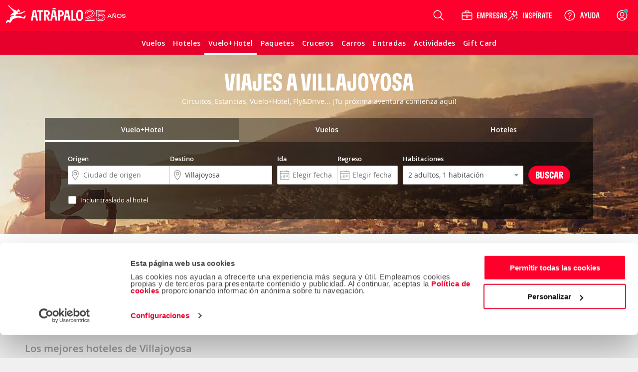

--- FILE ---
content_type: application/javascript
request_url: https://www.atrapalo.com.co/js_new/dist/21594.507309ea8c2714e84a57.js
body_size: 13674
content:
/*! For license information please see 21594.507309ea8c2714e84a57.js.LICENSE.txt */
(self.webpackChunkatrapalo=self.webpackChunkatrapalo||[]).push([[17784,21594,95403],{1914(e,i,t){"use strict";t.d(i,{F:()=>o});var o=function(){for(var e=arguments.length,i=new Array(e),t=0;t<e;t++)i[t]=arguments[t];return function(e){return i.reduce(function(e,i){return i(e)},e)}}},3048(e,i,t){var o=t(33597);e.exports=o()?document:null},13420(e,i,t){"use strict";t.d(i,{O:()=>l});var o=["message","level"];function r(e,i){var t=Object.keys(e);if(Object.getOwnPropertySymbols){var o=Object.getOwnPropertySymbols(e);i&&(o=o.filter(function(i){return Object.getOwnPropertyDescriptor(e,i).enumerable})),t.push.apply(t,o)}return t}function n(e,i,t){return(i=function(e){var i=function(e,i){if("object"!=a(e)||!e)return e;var t=e[Symbol.toPrimitive];if(void 0!==t){var o=t.call(e,i||"default");if("object"!=a(o))return o;throw new TypeError("@@toPrimitive must return a primitive value.")}return("string"===i?String:Number)(e)}(e,"string");return"symbol"==a(i)?i:i+""}(i))in e?Object.defineProperty(e,i,{value:t,enumerable:!0,configurable:!0,writable:!0}):e[i]=t,e}function a(e){return a="function"==typeof Symbol&&"symbol"==typeof Symbol.iterator?function(e){return typeof e}:function(e){return e&&"function"==typeof Symbol&&e.constructor===Symbol&&e!==Symbol.prototype?"symbol":typeof e},a(e)}var s=function(e){var i=e.server,t=e.client;return("undefined"==typeof window?"undefined":a(window))>"u"?i():t()},c=s({server:function(){return require("os")},client:function(){return{hostname:function(){return window.location.hostname}}}}),u={error:3,warning:4,info:6,debug:7},b=function(e){return u[e]||u.debug},l=function(e){var i=e.message,t=void 0===i?"Gelf Shortmessage":i,a=e.level,u=function(e,i){if(null==e)return{};var t,o,r=function(e,i){if(null==e)return{};var t={};for(var o in e)if({}.hasOwnProperty.call(e,o)){if(-1!==i.indexOf(o))continue;t[o]=e[o]}return t}(e,i);if(Object.getOwnPropertySymbols){var n=Object.getOwnPropertySymbols(e);for(o=0;o<n.length;o++)t=n[o],-1===i.indexOf(t)&&{}.propertyIsEnumerable.call(e,t)&&(r[t]=e[t])}return r}(e,o);return function(e){for(var i=1;i<arguments.length;i++){var t=null!=arguments[i]?arguments[i]:{};i%2?r(Object(t),!0).forEach(function(i){n(e,i,t[i])}):Object.getOwnPropertyDescriptors?Object.defineProperties(e,Object.getOwnPropertyDescriptors(t)):r(Object(t)).forEach(function(i){Object.defineProperty(e,i,Object.getOwnPropertyDescriptor(t,i))})}return e}({version:"1.0",level:b(a),host:c.hostname(),timestamp:Date.now()/1e3,facility:s({server:function(){return"node.js"},client:function(){return navigator.appVersion}}),short_message:t},u)}},13741(e,i){function t(e,i){return i.querySelector(e)}(i=e.exports=function(e,i){return t(e,i=i||document)}).all=function(e,i){return(i=i||document).querySelectorAll(e)},i.engine=function(e){if(!e.one)throw new Error(".one callback required");if(!e.all)throw new Error(".all callback required");return t=e.one,i.all=e.all,i}},19893(e,i,t){"use strict";t.d(i,{i:()=>o});var o=function(e){return function(i){return function(t){var o=r(i),a=o.host,s=o.queryParams,c=n(a);return e({url:"".concat(c,"/gelf").concat(s),body:t})}}},r=function(){var e=(arguments.length>0&&void 0!==arguments[0]?arguments[0]:"").match(/(^[^?]+)(.*$)/);return{host:null==e?void 0:e[1],queryParams:null==e?void 0:e[2]}},n=function(){return(arguments.length>0&&void 0!==arguments[0]?arguments[0]:"").replace(/\/$/,"")}},33137(e){var i=e.exports=function(e){e||(e={}),"string"==typeof e&&(e={cookie:e}),void 0===e.cookie&&(e.cookie="");var i={get:function(i){for(var t=e.cookie.split(/;\s*/),o=0;o<t.length;o++){var r=t[o].split("=");if(unescape(r[0])===i)return unescape(r[1])}},set:function(i,t,o){o||(o={});var r=escape(i)+"="+escape(t);return o.expires&&(r+="; expires="+o.expires),o.path&&(r+="; path="+escape(o.path)),o.domain&&(r+="; domain="+escape(o.domain)),o.secure&&(r+="; secure"),e.cookie=r,r}};return i};if("undefined"!=typeof document){var t=i(document);i.get=t.get,i.set=t.set}},33597(e){"use strict";e.exports=function(){return"undefined"!=typeof window&&"undefined"!=typeof document&&"function"==typeof document.createElement}},45228(e){"use strict";var i=Object.getOwnPropertySymbols,t=Object.prototype.hasOwnProperty,o=Object.prototype.propertyIsEnumerable;e.exports=function(){try{if(!Object.assign)return!1;var e=new String("abc");if(e[5]="de","5"===Object.getOwnPropertyNames(e)[0])return!1;for(var i={},t=0;t<10;t++)i["_"+String.fromCharCode(t)]=t;if("0123456789"!==Object.getOwnPropertyNames(i).map(function(e){return i[e]}).join(""))return!1;var o={};return"abcdefghijklmnopqrst".split("").forEach(function(e){o[e]=e}),"abcdefghijklmnopqrst"===Object.keys(Object.assign({},o)).join("")}catch(e){return!1}}()?Object.assign:function(e,r){for(var n,a,s=function(e){if(null==e)throw new TypeError("Object.assign cannot be called with null or undefined");return Object(e)}(e),c=1;c<arguments.length;c++){for(var u in n=Object(arguments[c]))t.call(n,u)&&(s[u]=n[u]);if(i){a=i(n);for(var b=0;b<a.length;b++)o.call(n,a[b])&&(s[a[b]]=n[a[b]])}}return s}},62491(e,i,t){var o,r,n;n=function(){var e,i,t=document,o=t.getElementsByTagName("head")[0],r="push",n="readyState",a="onreadystatechange",s={},c={},u={},b={};function l(e,i){for(var t=0,o=e.length;t<o;++t)if(!i(e[t]))return!1;return 1}function p(e,i){l(e,function(e){return i(e),1})}function d(i,t,o){i=i[r]?i:[i];var n=t&&t.call,a=n?t:o,f=n?i.join(""):t,m=i.length;function h(e){return e.call?e():s[e]}function v(){if(! --m)for(var e in s[f]=1,a&&a(),u)l(e.split("|"),h)&&!p(u[e],h)&&(u[e]=[])}return setTimeout(function(){p(i,function i(t,o){return null===t?v():(o||/^https?:\/\//.test(t)||!e||(t=-1===t.indexOf(".js")?e+t+".js":e+t),b[t]?(f&&(c[f]=1),2==b[t]?v():setTimeout(function(){i(t,!0)},0)):(b[t]=1,f&&(c[f]=1),void w(t,v)))})},0),d}function w(e,r){var s,c=t.createElement("script");c.onload=c.onerror=c[a]=function(){c[n]&&!/^c|loade/.test(c[n])||s||(c.onload=c[a]=null,s=1,b[e]=2,r())},c.async=1,c.src=i?e+(-1===e.indexOf("?")?"?":"&")+i:e,o.insertBefore(c,o.lastChild)}return d.get=w,d.order=function(e,i,t){!function o(r){r=e.shift(),e.length?d(r,o):d(r,i,t)}()},d.path=function(i){e=i},d.urlArgs=function(e){i=e},d.ready=function(e,i,t){e=e[r]?e:[e];var o,n=[];return!p(e,function(e){s[e]||n[r](e)})&&l(e,function(e){return s[e]})?i():(o=e.join("|"),u[o]=u[o]||[],u[o][r](i),t&&t(n)),d},d.done=function(e){d([null],e)},d},e.exports?e.exports=n():void 0===(r="function"==typeof(o=n)?o.call(i,t,i,e):o)||(e.exports=r)},77232(e,i,t){var o;!function(r,n){"use strict";var a="function",s="undefined",c="object",u="string",b="major",l="model",p="name",d="type",w="vendor",f="version",m="architecture",h="console",v="mobile",g="tablet",y="smarttv",k="wearable",x="embedded",O="Amazon",j="Apple",S="ASUS",E="BlackBerry",P="Browser",T="Chrome",A="Firefox",N="Google",q="Honor",_="Huawei",I="LG",R="Microsoft",z="Motorola",D="Nvidia",C="OnePlus",M="Opera",L="OPPO",U="Samsung",B="Sharp",G="Sony",F="Xiaomi",V="Zebra",W="Facebook",H="Chromium OS",$="Mac OS",Z=" Browser",X=function(e){for(var i={},t=0;t<e.length;t++)i[e[t].toUpperCase()]=e[t];return i},K=function(e,i){return typeof e===u&&-1!==Q(i).indexOf(Q(e))},Q=function(e){return e.toLowerCase()},Y=function(e,i){if(typeof e===u)return e=e.replace(/^\s\s*/,""),typeof i===s?e:e.substring(0,500)},J=function(e,i){for(var t,o,r,s,u,b,l=0;l<i.length&&!u;){var p=i[l],d=i[l+1];for(t=o=0;t<p.length&&!u&&p[t];)if(u=p[t++].exec(e))for(r=0;r<d.length;r++)b=u[++o],typeof(s=d[r])===c&&s.length>0?2===s.length?typeof s[1]==a?this[s[0]]=s[1].call(this,b):this[s[0]]=s[1]:3===s.length?typeof s[1]!==a||s[1].exec&&s[1].test?this[s[0]]=b?b.replace(s[1],s[2]):n:this[s[0]]=b?s[1].call(this,b,s[2]):n:4===s.length&&(this[s[0]]=b?s[3].call(this,b.replace(s[1],s[2])):n):this[s]=b||n;l+=2}},ee=function(e,i){for(var t in i)if(typeof i[t]===c&&i[t].length>0){for(var o=0;o<i[t].length;o++)if(K(i[t][o],e))return"?"===t?n:t}else if(K(i[t],e))return"?"===t?n:t;return i.hasOwnProperty("*")?i["*"]:e},ie={ME:"4.90","NT 3.11":"NT3.51","NT 4.0":"NT4.0",2e3:"NT 5.0",XP:["NT 5.1","NT 5.2"],Vista:"NT 6.0",7:"NT 6.1",8:"NT 6.2",8.1:"NT 6.3",10:["NT 6.4","NT 10.0"],RT:"ARM"},te={browser:[[/\b(?:crmo|crios)\/([\w\.]+)/i],[f,[p,"Chrome"]],[/edg(?:e|ios|a)?\/([\w\.]+)/i],[f,[p,"Edge"]],[/(opera mini)\/([-\w\.]+)/i,/(opera [mobiletab]{3,6})\b.+version\/([-\w\.]+)/i,/(opera)(?:.+version\/|[\/ ]+)([\w\.]+)/i],[p,f],[/opios[\/ ]+([\w\.]+)/i],[f,[p,M+" Mini"]],[/\bop(?:rg)?x\/([\w\.]+)/i],[f,[p,M+" GX"]],[/\bopr\/([\w\.]+)/i],[f,[p,M]],[/\bb[ai]*d(?:uhd|[ub]*[aekoprswx]{5,6})[\/ ]?([\w\.]+)/i],[f,[p,"Baidu"]],[/\b(?:mxbrowser|mxios|myie2)\/?([-\w\.]*)\b/i],[f,[p,"Maxthon"]],[/(kindle)\/([\w\.]+)/i,/(lunascape|maxthon|netfront|jasmine|blazer|sleipnir)[\/ ]?([\w\.]*)/i,/(avant|iemobile|slim(?:browser|boat|jet))[\/ ]?([\d\.]*)/i,/(?:ms|\()(ie) ([\w\.]+)/i,/(flock|rockmelt|midori|epiphany|silk|skyfire|ovibrowser|bolt|iron|vivaldi|iridium|phantomjs|bowser|qupzilla|falkon|rekonq|puffin|brave|whale(?!.+naver)|qqbrowserlite|duckduckgo|klar|helio|(?=comodo_)?dragon)\/([-\w\.]+)/i,/(heytap|ovi|115)browser\/([\d\.]+)/i,/(weibo)__([\d\.]+)/i],[p,f],[/quark(?:pc)?\/([-\w\.]+)/i],[f,[p,"Quark"]],[/\bddg\/([\w\.]+)/i],[f,[p,"DuckDuckGo"]],[/(?:\buc? ?browser|(?:juc.+)ucweb)[\/ ]?([\w\.]+)/i],[f,[p,"UC"+P]],[/microm.+\bqbcore\/([\w\.]+)/i,/\bqbcore\/([\w\.]+).+microm/i,/micromessenger\/([\w\.]+)/i],[f,[p,"WeChat"]],[/konqueror\/([\w\.]+)/i],[f,[p,"Konqueror"]],[/trident.+rv[: ]([\w\.]{1,9})\b.+like gecko/i],[f,[p,"IE"]],[/ya(?:search)?browser\/([\w\.]+)/i],[f,[p,"Yandex"]],[/slbrowser\/([\w\.]+)/i],[f,[p,"Smart Lenovo "+P]],[/(avast|avg)\/([\w\.]+)/i],[[p,/(.+)/,"$1 Secure "+P],f],[/\bfocus\/([\w\.]+)/i],[f,[p,A+" Focus"]],[/\bopt\/([\w\.]+)/i],[f,[p,M+" Touch"]],[/coc_coc\w+\/([\w\.]+)/i],[f,[p,"Coc Coc"]],[/dolfin\/([\w\.]+)/i],[f,[p,"Dolphin"]],[/coast\/([\w\.]+)/i],[f,[p,M+" Coast"]],[/miuibrowser\/([\w\.]+)/i],[f,[p,"MIUI"+Z]],[/fxios\/([\w\.-]+)/i],[f,[p,A]],[/\bqihoobrowser\/?([\w\.]*)/i],[f,[p,"360"]],[/\b(qq)\/([\w\.]+)/i],[[p,/(.+)/,"$1Browser"],f],[/(oculus|sailfish|huawei|vivo|pico)browser\/([\w\.]+)/i],[[p,/(.+)/,"$1"+Z],f],[/samsungbrowser\/([\w\.]+)/i],[f,[p,U+" Internet"]],[/metasr[\/ ]?([\d\.]+)/i],[f,[p,"Sogou Explorer"]],[/(sogou)mo\w+\/([\d\.]+)/i],[[p,"Sogou Mobile"],f],[/(electron)\/([\w\.]+) safari/i,/(tesla)(?: qtcarbrowser|\/(20\d\d\.[-\w\.]+))/i,/m?(qqbrowser|2345(?=browser|chrome|explorer))\w*[\/ ]?v?([\w\.]+)/i],[p,f],[/(lbbrowser|rekonq)/i,/\[(linkedin)app\]/i],[p],[/ome\/([\w\.]+) \w* ?(iron) saf/i,/ome\/([\w\.]+).+qihu (360)[es]e/i],[f,p],[/((?:fban\/fbios|fb_iab\/fb4a)(?!.+fbav)|;fbav\/([\w\.]+);)/i],[[p,W],f],[/(Klarna)\/([\w\.]+)/i,/(kakao(?:talk|story))[\/ ]([\w\.]+)/i,/(naver)\(.*?(\d+\.[\w\.]+).*\)/i,/(daum)apps[\/ ]([\w\.]+)/i,/safari (line)\/([\w\.]+)/i,/\b(line)\/([\w\.]+)\/iab/i,/(alipay)client\/([\w\.]+)/i,/(twitter)(?:and| f.+e\/([\w\.]+))/i,/(chromium|instagram|snapchat)[\/ ]([-\w\.]+)/i],[p,f],[/\bgsa\/([\w\.]+) .*safari\//i],[f,[p,"GSA"]],[/musical_ly(?:.+app_?version\/|_)([\w\.]+)/i],[f,[p,"TikTok"]],[/headlesschrome(?:\/([\w\.]+)| )/i],[f,[p,T+" Headless"]],[/ wv\).+(chrome)\/([\w\.]+)/i],[[p,T+" WebView"],f],[/droid.+ version\/([\w\.]+)\b.+(?:mobile safari|safari)/i],[f,[p,"Android "+P]],[/(chrome|omniweb|arora|[tizenoka]{5} ?browser)\/v?([\w\.]+)/i],[p,f],[/version\/([\w\.\,]+) .*mobile\/\w+ (safari)/i],[f,[p,"Mobile Safari"]],[/version\/([\w(\.|\,)]+) .*(mobile ?safari|safari)/i],[f,p],[/webkit.+?(mobile ?safari|safari)(\/[\w\.]+)/i],[p,[f,ee,{"1.0":"/8",1.2:"/1",1.3:"/3","2.0":"/412","2.0.2":"/416","2.0.3":"/417","2.0.4":"/419","?":"/"}]],[/(webkit|khtml)\/([\w\.]+)/i],[p,f],[/(navigator|netscape\d?)\/([-\w\.]+)/i],[[p,"Netscape"],f],[/(wolvic|librewolf)\/([\w\.]+)/i],[p,f],[/mobile vr; rv:([\w\.]+)\).+firefox/i],[f,[p,A+" Reality"]],[/ekiohf.+(flow)\/([\w\.]+)/i,/(swiftfox)/i,/(icedragon|iceweasel|camino|chimera|fennec|maemo browser|minimo|conkeror)[\/ ]?([\w\.\+]+)/i,/(seamonkey|k-meleon|icecat|iceape|firebird|phoenix|palemoon|basilisk|waterfox)\/([-\w\.]+)$/i,/(firefox)\/([\w\.]+)/i,/(mozilla)\/([\w\.]+) .+rv\:.+gecko\/\d+/i,/(amaya|dillo|doris|icab|ladybird|lynx|mosaic|netsurf|obigo|polaris|w3m|(?:go|ice|up)[\. ]?browser)[-\/ ]?v?([\w\.]+)/i,/\b(links) \(([\w\.]+)/i],[p,[f,/_/g,"."]],[/(cobalt)\/([\w\.]+)/i],[p,[f,/master.|lts./,""]]],cpu:[[/\b((amd|x|x86[-_]?|wow|win)64)\b/i],[[m,"amd64"]],[/(ia32(?=;))/i,/\b((i[346]|x)86)(pc)?\b/i],[[m,"ia32"]],[/\b(aarch64|arm(v?[89]e?l?|_?64))\b/i],[[m,"arm64"]],[/\b(arm(v[67])?ht?n?[fl]p?)\b/i],[[m,"armhf"]],[/( (ce|mobile); ppc;|\/[\w\.]+arm\b)/i],[[m,"arm"]],[/((ppc|powerpc)(64)?)( mac|;|\))/i],[[m,/ower/,"",Q]],[/ sun4\w[;\)]/i],[[m,"sparc"]],[/\b(avr32|ia64(?=;)|68k(?=\))|\barm(?=v([1-7]|[5-7]1)l?|;|eabi)|(irix|mips|sparc)(64)?\b|pa-risc)/i],[[m,Q]]],device:[[/\b(sch-i[89]0\d|shw-m380s|sm-[ptx]\w{2,4}|gt-[pn]\d{2,4}|sgh-t8[56]9|nexus 10)/i],[l,[w,U],[d,g]],[/\b((?:s[cgp]h|gt|sm)-(?![lr])\w+|sc[g-]?[\d]+a?|galaxy nexus)/i,/samsung[- ]((?!sm-[lr])[-\w]+)/i,/sec-(sgh\w+)/i],[l,[w,U],[d,v]],[/(?:\/|\()(ip(?:hone|od)[\w, ]*)(?:\/|;)/i],[l,[w,j],[d,v]],[/\((ipad);[-\w\),; ]+apple/i,/applecoremedia\/[\w\.]+ \((ipad)/i,/\b(ipad)\d\d?,\d\d?[;\]].+ios/i],[l,[w,j],[d,g]],[/(macintosh);/i],[l,[w,j]],[/\b(sh-?[altvz]?\d\d[a-ekm]?)/i],[l,[w,B],[d,v]],[/\b((?:brt|eln|hey2?|gdi|jdn)-a?[lnw]09|(?:ag[rm]3?|jdn2|kob2)-a?[lw]0[09]hn)(?: bui|\)|;)/i],[l,[w,q],[d,g]],[/honor([-\w ]+)[;\)]/i],[l,[w,q],[d,v]],[/\b((?:ag[rs][2356]?k?|bah[234]?|bg[2o]|bt[kv]|cmr|cpn|db[ry]2?|jdn2|got|kob2?k?|mon|pce|scm|sht?|[tw]gr|vrd)-[ad]?[lw][0125][09]b?|605hw|bg2-u03|(?:gem|fdr|m2|ple|t1)-[7a]0[1-4][lu]|t1-a2[13][lw]|mediapad[\w\. ]*(?= bui|\)))\b(?!.+d\/s)/i],[l,[w,_],[d,g]],[/(?:huawei)([-\w ]+)[;\)]/i,/\b(nexus 6p|\w{2,4}e?-[atu]?[ln][\dx][012359c][adn]?)\b(?!.+d\/s)/i],[l,[w,_],[d,v]],[/oid[^\)]+; (2[\dbc]{4}(182|283|rp\w{2})[cgl]|m2105k81a?c)(?: bui|\))/i,/\b((?:red)?mi[-_ ]?pad[\w- ]*)(?: bui|\))/i],[[l,/_/g," "],[w,F],[d,g]],[/\b(poco[\w ]+|m2\d{3}j\d\d[a-z]{2})(?: bui|\))/i,/\b; (\w+) build\/hm\1/i,/\b(hm[-_ ]?note?[_ ]?(?:\d\w)?) bui/i,/\b(redmi[\-_ ]?(?:note|k)?[\w_ ]+)(?: bui|\))/i,/oid[^\)]+; (m?[12][0-389][01]\w{3,6}[c-y])( bui|; wv|\))/i,/\b(mi[-_ ]?(?:a\d|one|one[_ ]plus|note lte|max|cc)?[_ ]?(?:\d?\w?)[_ ]?(?:plus|se|lite|pro)?)(?: bui|\))/i,/ ([\w ]+) miui\/v?\d/i],[[l,/_/g," "],[w,F],[d,v]],[/; (\w+) bui.+ oppo/i,/\b(cph[12]\d{3}|p(?:af|c[al]|d\w|e[ar])[mt]\d0|x9007|a101op)\b/i],[l,[w,L],[d,v]],[/\b(opd2(\d{3}a?))(?: bui|\))/i],[l,[w,ee,{OnePlus:["304","403","203"],"*":L}],[d,g]],[/vivo (\w+)(?: bui|\))/i,/\b(v[12]\d{3}\w?[at])(?: bui|;)/i],[l,[w,"Vivo"],[d,v]],[/\b(rmx[1-3]\d{3})(?: bui|;|\))/i],[l,[w,"Realme"],[d,v]],[/\b(milestone|droid(?:[2-4x]| (?:bionic|x2|pro|razr))?:?( 4g)?)\b[\w ]+build\//i,/\bmot(?:orola)?[- ](\w*)/i,/((?:moto(?! 360)[\w\(\) ]+|xt\d{3,4}|nexus 6)(?= bui|\)))/i],[l,[w,z],[d,v]],[/\b(mz60\d|xoom[2 ]{0,2}) build\//i],[l,[w,z],[d,g]],[/((?=lg)?[vl]k\-?\d{3}) bui| 3\.[-\w; ]{10}lg?-([06cv9]{3,4})/i],[l,[w,I],[d,g]],[/(lm(?:-?f100[nv]?|-[\w\.]+)(?= bui|\))|nexus [45])/i,/\blg[-e;\/ ]+((?!browser|netcast|android tv|watch)\w+)/i,/\blg-?([\d\w]+) bui/i],[l,[w,I],[d,v]],[/(ideatab[-\w ]+|602lv|d-42a|a101lv|a2109a|a3500-hv|s[56]000|pb-6505[my]|tb-?x?\d{3,4}(?:f[cu]|xu|[av])|yt\d?-[jx]?\d+[lfmx])( bui|;|\)|\/)/i,/lenovo ?(b[68]0[08]0-?[hf]?|tab(?:[\w- ]+?)|tb[\w-]{6,7})( bui|;|\)|\/)/i],[l,[w,"Lenovo"],[d,g]],[/(nokia) (t[12][01])/i],[w,l,[d,g]],[/(?:maemo|nokia).*(n900|lumia \d+|rm-\d+)/i,/nokia[-_ ]?(([-\w\. ]*))/i],[[l,/_/g," "],[d,v],[w,"Nokia"]],[/(pixel (c|tablet))\b/i],[l,[w,N],[d,g]],[/droid.+; (pixel[\daxl ]{0,6})(?: bui|\))/i],[l,[w,N],[d,v]],[/droid.+; (a?\d[0-2]{2}so|[c-g]\d{4}|so[-gl]\w+|xq-a\w[4-7][12])(?= bui|\).+chrome\/(?![1-6]{0,1}\d\.))/i],[l,[w,G],[d,v]],[/sony tablet [ps]/i,/\b(?:sony)?sgp\w+(?: bui|\))/i],[[l,"Xperia Tablet"],[w,G],[d,g]],[/ (kb2005|in20[12]5|be20[12][59])\b/i,/(?:one)?(?:plus)? (a\d0\d\d)(?: b|\))/i],[l,[w,C],[d,v]],[/(alexa)webm/i,/(kf[a-z]{2}wi|aeo(?!bc)\w\w)( bui|\))/i,/(kf[a-z]+)( bui|\)).+silk\//i],[l,[w,O],[d,g]],[/((?:sd|kf)[0349hijorstuw]+)( bui|\)).+silk\//i],[[l,/(.+)/g,"Fire Phone $1"],[w,O],[d,v]],[/(playbook);[-\w\),; ]+(rim)/i],[l,w,[d,g]],[/\b((?:bb[a-f]|st[hv])100-\d)/i,/\(bb10; (\w+)/i],[l,[w,E],[d,v]],[/(?:\b|asus_)(transfo[prime ]{4,10} \w+|eeepc|slider \w+|nexus 7|padfone|p00[cj])/i],[l,[w,S],[d,g]],[/ (z[bes]6[027][012][km][ls]|zenfone \d\w?)\b/i],[l,[w,S],[d,v]],[/(nexus 9)/i],[l,[w,"HTC"],[d,g]],[/(htc)[-;_ ]{1,2}([\w ]+(?=\)| bui)|\w+)/i,/(zte)[- ]([\w ]+?)(?: bui|\/|\))/i,/(alcatel|geeksphone|nexian|panasonic(?!(?:;|\.))|sony(?!-bra))[-_ ]?([-\w]*)/i],[w,[l,/_/g," "],[d,v]],[/droid [\w\.]+; ((?:8[14]9[16]|9(?:0(?:48|60|8[01])|1(?:3[27]|66)|2(?:6[69]|9[56])|466))[gqswx])\w*(\)| bui)/i],[l,[w,"TCL"],[d,g]],[/(itel) ((\w+))/i],[[w,Q],l,[d,ee,{tablet:["p10001l","w7001"],"*":"mobile"}]],[/droid.+; ([ab][1-7]-?[0178a]\d\d?)/i],[l,[w,"Acer"],[d,g]],[/droid.+; (m[1-5] note) bui/i,/\bmz-([-\w]{2,})/i],[l,[w,"Meizu"],[d,v]],[/; ((?:power )?armor(?:[\w ]{0,8}))(?: bui|\))/i],[l,[w,"Ulefone"],[d,v]],[/; (energy ?\w+)(?: bui|\))/i,/; energizer ([\w ]+)(?: bui|\))/i],[l,[w,"Energizer"],[d,v]],[/; cat (b35);/i,/; (b15q?|s22 flip|s48c|s62 pro)(?: bui|\))/i],[l,[w,"Cat"],[d,v]],[/((?:new )?andromax[\w- ]+)(?: bui|\))/i],[l,[w,"Smartfren"],[d,v]],[/droid.+; (a(?:015|06[35]|142p?))/i],[l,[w,"Nothing"],[d,v]],[/; (x67 5g|tikeasy \w+|ac[1789]\d\w+)( b|\))/i,/archos ?(5|gamepad2?|([\w ]*[t1789]|hello) ?\d+[\w ]*)( b|\))/i],[l,[w,"Archos"],[d,g]],[/archos ([\w ]+)( b|\))/i,/; (ac[3-6]\d\w{2,8})( b|\))/i],[l,[w,"Archos"],[d,v]],[/(imo) (tab \w+)/i,/(infinix) (x1101b?)/i],[w,l,[d,g]],[/(blackberry|benq|palm(?=\-)|sonyericsson|acer|asus(?! zenw)|dell|jolla|meizu|motorola|polytron|infinix|tecno|micromax|advan)[-_ ]?([-\w]*)/i,/; (hmd|imo) ([\w ]+?)(?: bui|\))/i,/(hp) ([\w ]+\w)/i,/(microsoft); (lumia[\w ]+)/i,/(lenovo)[-_ ]?([-\w ]+?)(?: bui|\)|\/)/i,/(oppo) ?([\w ]+) bui/i],[w,l,[d,v]],[/(kobo)\s(ereader|touch)/i,/(hp).+(touchpad(?!.+tablet)|tablet)/i,/(kindle)\/([\w\.]+)/i,/(nook)[\w ]+build\/(\w+)/i,/(dell) (strea[kpr\d ]*[\dko])/i,/(le[- ]+pan)[- ]+(\w{1,9}) bui/i,/(trinity)[- ]*(t\d{3}) bui/i,/(gigaset)[- ]+(q\w{1,9}) bui/i,/(vodafone) ([\w ]+)(?:\)| bui)/i],[w,l,[d,g]],[/(surface duo)/i],[l,[w,R],[d,g]],[/droid [\d\.]+; (fp\du?)(?: b|\))/i],[l,[w,"Fairphone"],[d,v]],[/(u304aa)/i],[l,[w,"AT&T"],[d,v]],[/\bsie-(\w*)/i],[l,[w,"Siemens"],[d,v]],[/\b(rct\w+) b/i],[l,[w,"RCA"],[d,g]],[/\b(venue[\d ]{2,7}) b/i],[l,[w,"Dell"],[d,g]],[/\b(q(?:mv|ta)\w+) b/i],[l,[w,"Verizon"],[d,g]],[/\b(?:barnes[& ]+noble |bn[rt])([\w\+ ]*) b/i],[l,[w,"Barnes & Noble"],[d,g]],[/\b(tm\d{3}\w+) b/i],[l,[w,"NuVision"],[d,g]],[/\b(k88) b/i],[l,[w,"ZTE"],[d,g]],[/\b(nx\d{3}j) b/i],[l,[w,"ZTE"],[d,v]],[/\b(gen\d{3}) b.+49h/i],[l,[w,"Swiss"],[d,v]],[/\b(zur\d{3}) b/i],[l,[w,"Swiss"],[d,g]],[/\b((zeki)?tb.*\b) b/i],[l,[w,"Zeki"],[d,g]],[/\b([yr]\d{2}) b/i,/\b(dragon[- ]+touch |dt)(\w{5}) b/i],[[w,"Dragon Touch"],l,[d,g]],[/\b(ns-?\w{0,9}) b/i],[l,[w,"Insignia"],[d,g]],[/\b((nxa|next)-?\w{0,9}) b/i],[l,[w,"NextBook"],[d,g]],[/\b(xtreme\_)?(v(1[045]|2[015]|[3469]0|7[05])) b/i],[[w,"Voice"],l,[d,v]],[/\b(lvtel\-)?(v1[12]) b/i],[[w,"LvTel"],l,[d,v]],[/\b(ph-1) /i],[l,[w,"Essential"],[d,v]],[/\b(v(100md|700na|7011|917g).*\b) b/i],[l,[w,"Envizen"],[d,g]],[/\b(trio[-\w\. ]+) b/i],[l,[w,"MachSpeed"],[d,g]],[/\btu_(1491) b/i],[l,[w,"Rotor"],[d,g]],[/((?:tegranote|shield t(?!.+d tv))[\w- ]*?)(?: b|\))/i],[l,[w,D],[d,g]],[/(sprint) (\w+)/i],[w,l,[d,v]],[/(kin\.[onetw]{3})/i],[[l,/\./g," "],[w,R],[d,v]],[/droid.+; (cc6666?|et5[16]|mc[239][23]x?|vc8[03]x?)\)/i],[l,[w,V],[d,g]],[/droid.+; (ec30|ps20|tc[2-8]\d[kx])\)/i],[l,[w,V],[d,v]],[/smart-tv.+(samsung)/i],[w,[d,y]],[/hbbtv.+maple;(\d+)/i],[[l,/^/,"SmartTV"],[w,U],[d,y]],[/(nux; netcast.+smarttv|lg (netcast\.tv-201\d|android tv))/i],[[w,I],[d,y]],[/(apple) ?tv/i],[w,[l,j+" TV"],[d,y]],[/crkey/i],[[l,T+"cast"],[w,N],[d,y]],[/droid.+aft(\w+)( bui|\))/i],[l,[w,O],[d,y]],[/(shield \w+ tv)/i],[l,[w,D],[d,y]],[/\(dtv[\);].+(aquos)/i,/(aquos-tv[\w ]+)\)/i],[l,[w,B],[d,y]],[/(bravia[\w ]+)( bui|\))/i],[l,[w,G],[d,y]],[/(mi(tv|box)-?\w+) bui/i],[l,[w,F],[d,y]],[/Hbbtv.*(technisat) (.*);/i],[w,l,[d,y]],[/\b(roku)[\dx]*[\)\/]((?:dvp-)?[\d\.]*)/i,/hbbtv\/\d+\.\d+\.\d+ +\([\w\+ ]*; *([\w\d][^;]*);([^;]*)/i],[[w,Y],[l,Y],[d,y]],[/droid.+; ([\w- ]+) (?:android tv|smart[- ]?tv)/i],[l,[d,y]],[/\b(android tv|smart[- ]?tv|opera tv|tv; rv:)\b/i],[[d,y]],[/(ouya)/i,/(nintendo) ([wids3utch]+)/i],[w,l,[d,h]],[/droid.+; (shield)( bui|\))/i],[l,[w,D],[d,h]],[/(playstation \w+)/i],[l,[w,G],[d,h]],[/\b(xbox(?: one)?(?!; xbox))[\); ]/i],[l,[w,R],[d,h]],[/\b(sm-[lr]\d\d[0156][fnuw]?s?|gear live)\b/i],[l,[w,U],[d,k]],[/((pebble))app/i,/(asus|google|lg|oppo) ((pixel |zen)?watch[\w ]*)( bui|\))/i],[w,l,[d,k]],[/(ow(?:19|20)?we?[1-3]{1,3})/i],[l,[w,L],[d,k]],[/(watch)(?: ?os[,\/]|\d,\d\/)[\d\.]+/i],[l,[w,j],[d,k]],[/(opwwe\d{3})/i],[l,[w,C],[d,k]],[/(moto 360)/i],[l,[w,z],[d,k]],[/(smartwatch 3)/i],[l,[w,G],[d,k]],[/(g watch r)/i],[l,[w,I],[d,k]],[/droid.+; (wt63?0{2,3})\)/i],[l,[w,V],[d,k]],[/droid.+; (glass) \d/i],[l,[w,N],[d,k]],[/(pico) (4|neo3(?: link|pro)?)/i],[w,l,[d,k]],[/; (quest( \d| pro)?)/i],[l,[w,W],[d,k]],[/(tesla)(?: qtcarbrowser|\/[-\w\.]+)/i],[w,[d,x]],[/(aeobc)\b/i],[l,[w,O],[d,x]],[/(homepod).+mac os/i],[l,[w,j],[d,x]],[/windows iot/i],[[d,x]],[/droid .+?; ([^;]+?)(?: bui|; wv\)|\) applew).+? mobile safari/i],[l,[d,v]],[/droid .+?; ([^;]+?)(?: bui|\) applew).+?(?! mobile) safari/i],[l,[d,g]],[/\b((tablet|tab)[;\/]|focus\/\d(?!.+mobile))/i],[[d,g]],[/(phone|mobile(?:[;\/]| [ \w\/\.]*safari)|pda(?=.+windows ce))/i],[[d,v]],[/droid .+?; ([\w\. -]+)( bui|\))/i],[l,[w,"Generic"]]],engine:[[/windows.+ edge\/([\w\.]+)/i],[f,[p,"EdgeHTML"]],[/(arkweb)\/([\w\.]+)/i],[p,f],[/webkit\/537\.36.+chrome\/(?!27)([\w\.]+)/i],[f,[p,"Blink"]],[/(presto)\/([\w\.]+)/i,/(webkit|trident|netfront|netsurf|amaya|lynx|w3m|goanna|servo)\/([\w\.]+)/i,/ekioh(flow)\/([\w\.]+)/i,/(khtml|tasman|links)[\/ ]\(?([\w\.]+)/i,/(icab)[\/ ]([23]\.[\d\.]+)/i,/\b(libweb)/i],[p,f],[/ladybird\//i],[[p,"LibWeb"]],[/rv\:([\w\.]{1,9})\b.+(gecko)/i],[f,p]],os:[[/microsoft (windows) (vista|xp)/i],[p,f],[/(windows (?:phone(?: os)?|mobile|iot))[\/ ]?([\d\.\w ]*)/i],[p,[f,ee,ie]],[/windows nt 6\.2; (arm)/i,/windows[\/ ]([ntce\d\. ]+\w)(?!.+xbox)/i,/(?:win(?=3|9|n)|win 9x )([nt\d\.]+)/i],[[f,ee,ie],[p,"Windows"]],[/[adehimnop]{4,7}\b(?:.*os ([\w]+) like mac|; opera)/i,/(?:ios;fbsv\/|iphone.+ios[\/ ])([\d\.]+)/i,/cfnetwork\/.+darwin/i],[[f,/_/g,"."],[p,"iOS"]],[/(mac os x) ?([\w\. ]*)/i,/(macintosh|mac_powerpc\b)(?!.+haiku)/i],[[p,$],[f,/_/g,"."]],[/droid ([\w\.]+)\b.+(android[- ]x86|harmonyos)/i],[f,p],[/(ubuntu) ([\w\.]+) like android/i],[[p,/(.+)/,"$1 Touch"],f],[/(android|bada|blackberry|kaios|maemo|meego|openharmony|qnx|rim tablet os|sailfish|series40|symbian|tizen|webos)\w*[-\/; ]?([\d\.]*)/i],[p,f],[/\(bb(10);/i],[f,[p,E]],[/(?:symbian ?os|symbos|s60(?=;)|series ?60)[-\/ ]?([\w\.]*)/i],[f,[p,"Symbian"]],[/mozilla\/[\d\.]+ \((?:mobile|tablet|tv|mobile; [\w ]+); rv:.+ gecko\/([\w\.]+)/i],[f,[p,A+" OS"]],[/web0s;.+rt(tv)/i,/\b(?:hp)?wos(?:browser)?\/([\w\.]+)/i],[f,[p,"webOS"]],[/watch(?: ?os[,\/]|\d,\d\/)([\d\.]+)/i],[f,[p,"watchOS"]],[/crkey\/([\d\.]+)/i],[f,[p,T+"cast"]],[/(cros) [\w]+(?:\)| ([\w\.]+)\b)/i],[[p,H],f],[/panasonic;(viera)/i,/(netrange)mmh/i,/(nettv)\/(\d+\.[\w\.]+)/i,/(nintendo|playstation) ([wids345portablevuch]+)/i,/(xbox); +xbox ([^\);]+)/i,/\b(joli|palm)\b ?(?:os)?\/?([\w\.]*)/i,/(mint)[\/\(\) ]?(\w*)/i,/(mageia|vectorlinux)[; ]/i,/([kxln]?ubuntu|debian|suse|opensuse|gentoo|arch(?= linux)|slackware|fedora|mandriva|centos|pclinuxos|red ?hat|zenwalk|linpus|raspbian|plan 9|minix|risc os|contiki|deepin|manjaro|elementary os|sabayon|linspire)(?: gnu\/linux)?(?: enterprise)?(?:[- ]linux)?(?:-gnu)?[-\/ ]?(?!chrom|package)([-\w\.]*)/i,/(hurd|linux)(?: arm\w*| x86\w*| ?)([\w\.]*)/i,/(gnu) ?([\w\.]*)/i,/\b([-frentopcghs]{0,5}bsd|dragonfly)[\/ ]?(?!amd|[ix346]{1,2}86)([\w\.]*)/i,/(haiku) (\w+)/i],[p,f],[/(sunos) ?([\w\.\d]*)/i],[[p,"Solaris"],f],[/((?:open)?solaris)[-\/ ]?([\w\.]*)/i,/(aix) ((\d)(?=\.|\)| )[\w\.])*/i,/\b(beos|os\/2|amigaos|morphos|openvms|fuchsia|hp-ux|serenityos)/i,/(unix) ?([\w\.]*)/i],[p,f]]},oe=function(e,i){if(typeof e===c&&(i=e,e=n),!(this instanceof oe))return new oe(e,i).getResult();var t=typeof r!==s&&r.navigator?r.navigator:n,o=e||(t&&t.userAgent?t.userAgent:""),h=t&&t.userAgentData?t.userAgentData:n,y=i?function(e,i){var t={};for(var o in e)i[o]&&i[o].length%2==0?t[o]=i[o].concat(e[o]):t[o]=e[o];return t}(te,i):te,k=t&&t.userAgent==o;return this.getBrowser=function(){var e,i={};return i[p]=n,i[f]=n,J.call(i,o,y.browser),i[b]=typeof(e=i[f])===u?e.replace(/[^\d\.]/g,"").split(".")[0]:n,k&&t&&t.brave&&typeof t.brave.isBrave==a&&(i[p]="Brave"),i},this.getCPU=function(){var e={};return e[m]=n,J.call(e,o,y.cpu),e},this.getDevice=function(){var e={};return e[w]=n,e[l]=n,e[d]=n,J.call(e,o,y.device),k&&!e[d]&&h&&h.mobile&&(e[d]=v),k&&"Macintosh"==e[l]&&t&&typeof t.standalone!==s&&t.maxTouchPoints&&t.maxTouchPoints>2&&(e[l]="iPad",e[d]=g),e},this.getEngine=function(){var e={};return e[p]=n,e[f]=n,J.call(e,o,y.engine),e},this.getOS=function(){var e={};return e[p]=n,e[f]=n,J.call(e,o,y.os),k&&!e[p]&&h&&h.platform&&"Unknown"!=h.platform&&(e[p]=h.platform.replace(/chrome os/i,H).replace(/macos/i,$)),e},this.getResult=function(){return{ua:this.getUA(),browser:this.getBrowser(),engine:this.getEngine(),os:this.getOS(),device:this.getDevice(),cpu:this.getCPU()}},this.getUA=function(){return o},this.setUA=function(e){return o=typeof e===u&&e.length>500?Y(e,500):e,this},this.setUA(o),this};oe.VERSION="0.7.41",oe.BROWSER=X([p,f,b]),oe.CPU=X([m]),oe.DEVICE=X([l,w,d,h,v,y,g,k,x]),oe.ENGINE=oe.OS=X([p,f]),typeof i!==s?(e.exports&&(i=e.exports=oe),i.UAParser=oe):t.amdO?(o=function(){return oe}.call(i,t,i,e))===n||(e.exports=o):typeof r!==s&&(r.UAParser=oe);var re=typeof r!==s&&(r.jQuery||r.Zepto);if(re&&!re.ua){var ne=new oe;re.ua=ne.getResult(),re.ua.get=function(){return ne.getUA()},re.ua.set=function(e){ne.setUA(e);var i=ne.getResult();for(var t in i)re.ua[t]=i[t]}}}("object"==typeof window?window:this)},79245(e,i,t){"use strict";var o=t(45228),r=t(13741),n=t(3048),a=t(33137),s=t(77232),c=(navigator.language||navigator.userLanguage||navigator.browserLanguage).slice(-2)||"us",u=n&&n.documentElement,b={ios:{appMeta:"apple-itunes-app",iconRels:["apple-touch-icon-precomposed","apple-touch-icon"],getStoreLink:function(){return"https://itunes.apple.com/"+this.options.appStoreLanguage+"/app/id"+this.appId+"?mt=8"}},android:{appMeta:"google-play-app",iconRels:["android-touch-icon","apple-touch-icon-precomposed","apple-touch-icon"],getStoreLink:function(){return"http://play.google.com/store/apps/details?id="+this.appId}},windows:{appMeta:"msApplication-ID",iconRels:["windows-touch-icon","apple-touch-icon-precomposed","apple-touch-icon"],getStoreLink:function(){return"http://www.windowsphone.com/s?appid="+this.appId}}},l=function(e){var i=s(navigator.userAgent);if(this.options=o({},{daysHidden:15,daysReminder:90,appStoreLanguage:c,button:"OPEN",store:{ios:"On the App Store",android:"In Google Play",windows:"In the Windows Store"},price:{ios:"FREE",android:"FREE",windows:"FREE"},theme:"",icon:"",force:""},e||{}),this.options.force?this.type=this.options.force:"Windows Phone"===i.os.name||"Windows Mobile"===i.os.name?this.type="windows":"iOS"===i.os.name?this.type="ios":"Android"===i.os.name&&(this.type="android"),!(!this.type||!this.options.store[this.type])){this.appMeta=b[this.type].appMeta,this.parseAppId();var t="ios"===this.type&&"Mobile Safari"===i.browser.name&&parseInt(i.os.version,10)>=6,r=navigator.standalone,n=a.get(this.appId+"-smartbanner-closed"),u=a.get(this.appId+"-smartbanner-installed");t||r||n||u||(o(this,b[this.type]),(this.appId||"IOS"!==i.os.name||"Safari"!==i.browser.name)&&(this.create(),this.show()))}};l.prototype={constructor:l,create:function(){var e,i=this.getStoreLink(),t=this.options.price[this.type]+" - "+this.options.store[this.type];if(this.options.icon)e=this.options.icon;else for(var o=0;o<this.iconRels.length;o++){var a=r('link[rel="'+this.iconRels[o]+'"]');if(a){e=a.getAttribute("href");break}}var s=n.createElement("div"),c=this.options.theme||this.type;s.className="smartbanner smartbanner-"+c,s.innerHTML='<div class="smartbanner-container"><a href="javascript:void(0);" class="smartbanner-close">&times;</a><span class="smartbanner-icon" style="background-image: url('+e+')"></span><div class="smartbanner-info"><div class="smartbanner-title">'+this.options.title+"</div><div>"+this.options.author+"</div><span>"+t+'</span></div><a href="'+i+'" class="smartbanner-button"><span class="smartbanner-button-text">'+this.options.button+"</span></a></div>",n.body?n.body.appendChild(s):n&&n.addEventListener("DOMContentLoaded",function(){n.body.appendChild(s)}),r(".smartbanner-button",s).addEventListener("click",this.install.bind(this),!1),r(".smartbanner-close",s).addEventListener("click",this.close.bind(this),!1)},hide:function(){if(u.classList.remove("smartbanner-show"),"function"==typeof this.options.close)return this.options.close()},show:function(){if(u.classList.add("smartbanner-show"),"function"==typeof this.options.show)return this.options.show()},close:function(){if(this.hide(),a.set(this.appId+"-smartbanner-closed","true",{path:"/",expires:new Date(Number(new Date)+1e3*this.options.daysHidden*60*60*24)}),"function"==typeof this.options.close)return this.options.close()},install:function(){if(this.hide(),a.set(this.appId+"-smartbanner-installed","true",{path:"/",expires:new Date(Number(new Date)+1e3*this.options.daysReminder*60*60*24)}),"function"==typeof this.options.close)return this.options.close()},parseAppId:function(){var e=r('meta[name="'+this.appMeta+'"]');if(e)return"windows"===this.type?this.appId=e.getAttribute("content"):this.appId=/app-id=([^\s,]+)/.exec(e.getAttribute("content"))[1],this.appId}},e.exports=l},86574(e,i,t){"use strict";function o(e){return o="function"==typeof Symbol&&"symbol"==typeof Symbol.iterator?function(e){return typeof e}:function(e){return e&&"function"==typeof Symbol&&e.constructor===Symbol&&e!==Symbol.prototype?"symbol":typeof e},o(e)}function r(e,i){var t=Object.keys(e);if(Object.getOwnPropertySymbols){var o=Object.getOwnPropertySymbols(e);i&&(o=o.filter(function(i){return Object.getOwnPropertyDescriptor(e,i).enumerable})),t.push.apply(t,o)}return t}function n(e){for(var i=1;i<arguments.length;i++){var t=null!=arguments[i]?arguments[i]:{};i%2?r(Object(t),!0).forEach(function(i){a(e,i,t[i])}):Object.getOwnPropertyDescriptors?Object.defineProperties(e,Object.getOwnPropertyDescriptors(t)):r(Object(t)).forEach(function(i){Object.defineProperty(e,i,Object.getOwnPropertyDescriptor(t,i))})}return e}function a(e,i,t){return(i=function(e){var i=function(e,i){if("object"!=o(e)||!e)return e;var t=e[Symbol.toPrimitive];if(void 0!==t){var r=t.call(e,i||"default");if("object"!=o(r))return r;throw new TypeError("@@toPrimitive must return a primitive value.")}return("string"===i?String:Number)(e)}(e,"string");return"symbol"==o(i)?i:i+""}(i))in e?Object.defineProperty(e,i,{value:t,enumerable:!0,configurable:!0,writable:!0}):e[i]=t,e}t.d(i,{v:()=>l});var s=function(e){return e.ERROR="ERROR",e.WARNING="WARNING",e.INFO="INFO",e.DEBUG="DEBUG",e}(s||{}),c=function(){},u=Object.keys(s),b=u.reduce(function(e,i){return n(n({},e),{},a({},i,!0))},{}),l=function(e){return function(i){var t=arguments.length>1&&void 0!==arguments[1]?arguments[1]:c,o=n(n({},b),e);return u.reduce(function(e,r){return n(n({},e),{},a({},s[r],o[r]?function(e){return function(t){return i(n(n({},t),{},{level:e}))}}(s[r]):t))},{})}}}}]);

--- FILE ---
content_type: application/javascript
request_url: https://www.atrapalo.com.co/js_new/dist/93509.5a20ee7b788978c16d3f.js
body_size: 3176
content:
"use strict";(self.webpackChunkatrapalo=self.webpackChunkatrapalo||[]).push([[93509],{13064:(t,i,e)=>{e.d(i,{A:()=>n});e(78099);function a(t){this.translations=t||{}}a.prototype={addTranslations:function(t){for(var i in t)t.hasOwnProperty(i)&&(this.translations[i]=t[i])},tr:function(t,i){var e,a,n=t;for(a in this.translations.hasOwnProperty(t)&&(n=this.translations[t]),i=i||[])e=parseInt(a)+1,n=n.replace("%"+e,i[a]);return n}};const n=a},18654:(t,i,e)=>{var a=e(59397),n=e.n(a),o=e(78099),r=e.n(o),s=e(13064);function l(t){var i,e=this.prototype.serializeData,a=this.prototype.initialize;return this.prototype.initialize=function(){return this.options.translator?this.translator=this.options.translator:this.translator=new s.A(t||{}),a.apply(this,arguments),this},n().isFunction(this.prototype.templateHelpers)?(i=this.prototype.templateHelpers,this.prototype.templateHelpers=function(){return n().extend(i(),{tr:function(t,i){return this.translator.tr(t,i)}})}):this.prototype.templateHelpers=n().extend({},this.prototype.templateHelpers,{tr:function(t,i){return this.translator.tr(t,i)}}),this.prototype.serializeData=function(){var t=e.apply(this,arguments);return t.translator=this.translator,t},this}r().ItemView.i18n=l,r().LayoutView.i18n=l,r().CompositeView.i18n=l,r().CollectionView.i18n=l},93509:(t,i,e)=>{e.d(i,{init:()=>b});var a=e(16099),n=e.n(a),o=e(59397),r=e.n(o),s=e(11134),l=(e(84413),e(47798)),c=e(78099),d=e.n(c),p=e(74471),f=e.n(p),h=e(46325);e(18654);var u=e(89407);try{u.q.addLang(e(55412)("./".concat(u.q.Cfg.Lang)).default)}catch(t){}var g=["1E","2E","3E","4E","5E"];const m=d().ItemView.extend({template:r().template('<p class="title"> <a href="<%= link %>" target="_blank" class="js-to-accommodation-details"> <%= name %> <span class="stars"> <% if(isImagedCategory(stars)) { %> <% for (var i = 1; i <= parseInt(stars,10); i++) { %> <i class="fa fa-star"></i> <% } %> <% } %> </span> </a> </p> <div class="img"> <img src="<%= img %>" class="" alt="<%= name %>"> </div> <div class="opival clear js-rating-info-container"> <% if (rating>0) {%> <p> <span class="<% if (rating < 5.9) { %>background-opi-regular <% } else if (rating < 6.9) { %> background-opi-correct <%  } else if (rating < 8.4) { %> background-opi-good <% } else if (rating < 10) { %> background-opi-very-good <% } %>"><%= rating %></span> <%- rateText(rating) %> </p> <%} else if (ratingTripadvisor>0 ) {%> <img id="tooltip-tripadvisor" src="<%- getTripadvisorLogoUrl(ratingTripadvisor)%>" class="rsImg"> <%}%> </div> <div class="trip-hotel-goods"> <% for(var i=0; i<services.class.length ; i++) { %> <i alt="<%= services.name[i] %>" title="<%= services.name[i] %>" class="icon-hot-goods <%= services.class[i] %>"/> <% } %> </div> <p class="info clearb"><%= description %></p>'),ui:{linkReviews:".js-rating-info-container a",linkAccommodationDetail:".js-to-accommodation-details"},events:{"click @ui.linkReviews":"stopTheFuckingEvent","click @ui.linkAccommodationDetail":"trackEvent"},templateHelpers:r().extend({isImagedCategory:function(t){return r().contains(g,t)},rateText:function(t){return function(t){var i="";return t>=9?i=u.q.tr("HOT::_text_nota_hotel_extraordinario"):t>=8.5&&t<9?i=u.q.tr("HOT::_text_nota_hotel_excelente"):t>=8&&t<8.5?i=u.q.tr("HOT::_hot_muy_bueno"):t>=7&&t<8?i=u.q.tr("HOT::_hot_bueno"):t>=6&&t<7&&(i=u.q.tr("HOT::_hot_correcto")),i}(t)},getTripadvisorLogoUrl:function(t){return"https://www.tripadvisor.es/img/cdsi/img2/ratings/traveler/"+t+"-14305-4.svg"}}),stopTheFuckingEvent:function(t){return t.preventDefault(),!1},trackEvent:function(){if(r().isUndefined(u.q.Cfg.trackingEventCategory))return!1;s.A.trigger("trackEvent",s.A.createParameters(u.q.Cfg.trackingEventCategory,"link-ir-a-ficha","hotel-card-"+this.model.get("accommodationListPosition")+" "+window.location.pathname,0,!1))}}).i18n();try{u.q.addLang(e(55412)("./".concat(u.q.Cfg.Lang)).default)}catch(t){}const v=d().LayoutView.extend({template:!1,regions:{form:".js-dynamic-packaging-form",hotelInfo:".js-hotel-info"},ui:{closeButton:".js-close-btn",offerButton:".js-book-button"},events:{"click @ui.closeButton":"hideForm","click @ui.offerButton":"prepareShowForm"},prepareShowForm:function(t){t.preventDefault();var i,e=n()(t.currentTarget),a={destinyId:e.data("book-location-id"),destiny:e.data("book-location-name"),level:4,accommodationId:e.data("book-accommodation-id"),itemListPosition:e.data("product-index"),itemType:"accommodation"};if(!r().isUndefined(e.data("book-accommodation-id"))){var o=e.data("hotelinfo-services").split(","),s=e.data("hotelinfo-services-name").split(","),l={class:[],name:[]};l.class=o,l.name=s,i=new(f().Model)({name:e.data("book-name"),stars:e.data("hotelinfo-stars"),img:e.data("hotelinfo-img"),rating:e.data("hotelinfo-rating"),ratingTripadvisor:e.data("hotelinfo-ratingtripadvisor"),quantityOpinions:e.data("hotelinfo-opinionquantity"),quantityOpinionsTripadvisor:e.data("hotelinfo-opinionquantitytripadivsor"),services:l,description:e.data("hotelinfo-description"),link:e.data("hotelinfo-link"),accommodationListPosition:e.data("product-index")}),this.trackEvent(e.data("productIndex"))}return this.trigger("update:style:product:lines",e),this.showForm(a,i),!1},showForm:function(t,i){this.$el.find("#js-calendar-wrapper").show(),this.getRegion("form").show(new h.A(t)),t.accommodationId>0&&this.getRegion("hotelInfo").show(new m({model:i})),this.setFormTitle(t)},hideForm:function(){this.$el.find("#js-calendar-wrapper").hide(),this.$el.find(".js-scrolling-position").removeClass("disabled"),n()(".js-carousel-card").removeClass("showing-form")},setFormTitle:function(t){var i=u.q.tr("VIA::_nuestra_mejor_oferta_para_este_hotel_en",[t.destiny]);this.$el.find("#js-calendar-wrapper").find(".js-calendar-title").html(i)},trackEvent:function(t){if(r().isUndefined(u.q.Cfg.trackingEventCategory))return!1;s.A.trigger("trackEvent",s.A.createParameters(u.q.Cfg.trackingEventCategory,"boton-reservar","hotel-card-"+t+" "+window.location.pathname,0,!1))}});try{u.q.addLang(e(55412)("./".concat(u.q.Cfg.Lang)).default)}catch(t){}const w=d().LayoutView.extend({template:!1,el:"#wid-mini-card-ficha-hoteles",lineViews:null,initialize:function(){this.lineViews={first:new v({first:!0,el:"#wid-mini-card-ficha-hoteles .app-first-product-line"}),second:new v({first:!1,el:"#wid-mini-card-ficha-hoteles .app-second-product-line"}),location:new v({first:!1,el:"#wid-mini-card-ficha-hoteles .app-location-product-line"})},this.addListeners()},addListeners:function(){this.listenTo(this.lineViews.first,"update:style:product:lines",this.updateStyleProductLines),this.listenTo(this.lineViews.second,"update:style:product:lines",this.updateStyleProductLines),this.listenTo(this.lineViews.location,"update:style:product:lines",this.updateStyleProductLines)},updateStyleProductLines:function(t){this.updateCssStyle(t),this.disableButton(t),this.hideOthersSearchers(),this.addScrollToTop(t)},updateCssStyle:function(t){this.$el.find(".js-carousel-card").removeClass("showing-form"),this.$el.find(".js-scrolling-position").removeClass("disabled"),t.addClass("showing-form")},disableButton:function(t){var i=t.find(".js-scrolling-position");i.length>0?i.addClass("disabled"):t.addClass("disabled")},hideOthersSearchers:function(){this.$el.find(".js-calendar-wrapper-class").length>1&&this.$el.find(".js-calendar-wrapper-class").hide(0)},addScrollToTop:function(t){var i=(t.find(".js-scrolling-position").length>0?t:t.parents(".js-box-offer")).offset().top;$("html,body").animate({scrollTop:i-20},350)}});var y=new(d().Application.extend({initialize:function(){this.rootView=new w}}));n()(function(){y.start()});var k=e(79022);e(5698);function b(){var t,i=[],e=n()(this).attr("id"),a=n()("#"+e+" .owl-carousel-"+e),o=n()("#tracking-data-"+e).data("category"),c=n()("#tracking-data-"+e).data("action");n()("#"+e+" .box-offer").each(function(t,i){l.A.redirect(n()(i))}),n()("#"+e+" .destinies li").each(function(t,e){var a=n().trim(n()(e).text());i.push({value:n()(e).data("value"),name:a})});var d=a.data(),p=6,f=4,h=3,u=1;if(null!==d&&void 0!==d.items){var g=d.items.split("-");p=parseInt(g[0])||p,f=parseInt(g[1])||f,h=parseInt(g[2])||h,u=parseInt(g[3])||u}function m(){n()("#"+e).find("div.owl-dot").off("click"),n()("#"+e).find("div.owl-dot").on("click",function(t){n()(this).attr("data-category",o),n()(this).attr("data-action",c),n()(this).attr("data-label","paginacion"),v(t)})}function v(t){var i=t.currentTarget,e=n()(i).data("category"),a=n()(i).data("action"),o=n()(i).data("label"),r=n()(i).data("value")||null,l=s.A.createParameters(e,a,o,r,!1);s.A.trigger("trackEvent",l)}a.owlCarousel({nav:!0,navText:['<i data-category="'+o+'" data-action="'+c+'" data-label="prev" class="fa fa-angle-left carrousel-arrow prev-'+e+'" id="leftArrow"></i>','<i data-category="'+o+'" data-action="'+c+'" data-label="next" class="fa fa-angle-right carrousel-arrow next-'+e+'" id="rightArrow"></i>'],items:p,responsive:{1279:{items:p,slideBy:p},1023:{items:f,slideBy:f},640:{items:h,slideBy:h},0:{items:u,slideBy:u}},rewind:!1,onInitialized:function(){m(),n()(".owl-carousel").find("li").removeClass("hidden")},onRefreshed:function(){m()},onTranslate:function(){var t=n().Event("carousel:changed");n()("body").trigger(t)},onTranslated:function(){t.update()}}),n()(".next-"+e).on("click",function(t){v(t)}),n()(".prev-"+e).on("click",function(t){v(t)}),n()("#"+e).find("div.box-offer").on("click",function(t){var i=n()(this);i.length>0&&(r().isUndefined(i.data("label"))||(i.attr("data-category",o),i.attr("data-action",c),v(t)))}),t=new k.A({elements_selector:".lazy-responsive-img"})}}}]);